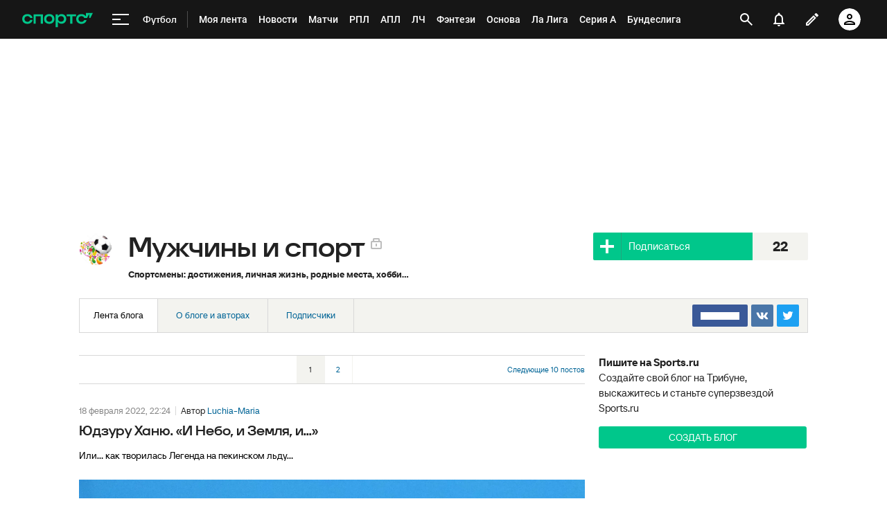

--- FILE ---
content_type: text/html; charset=utf-8
request_url: https://www.google.com/recaptcha/api2/anchor?ar=1&k=6LfctWkUAAAAAA0IBo4Q7wlWetU0jcVC7v5BXbFT&co=aHR0cHM6Ly93d3cuc3BvcnRzLnJ1OjQ0Mw..&hl=en&v=PoyoqOPhxBO7pBk68S4YbpHZ&size=invisible&badge=inline&anchor-ms=20000&execute-ms=30000&cb=wh0d4ju5tlmw
body_size: 49500
content:
<!DOCTYPE HTML><html dir="ltr" lang="en"><head><meta http-equiv="Content-Type" content="text/html; charset=UTF-8">
<meta http-equiv="X-UA-Compatible" content="IE=edge">
<title>reCAPTCHA</title>
<style type="text/css">
/* cyrillic-ext */
@font-face {
  font-family: 'Roboto';
  font-style: normal;
  font-weight: 400;
  font-stretch: 100%;
  src: url(//fonts.gstatic.com/s/roboto/v48/KFO7CnqEu92Fr1ME7kSn66aGLdTylUAMa3GUBHMdazTgWw.woff2) format('woff2');
  unicode-range: U+0460-052F, U+1C80-1C8A, U+20B4, U+2DE0-2DFF, U+A640-A69F, U+FE2E-FE2F;
}
/* cyrillic */
@font-face {
  font-family: 'Roboto';
  font-style: normal;
  font-weight: 400;
  font-stretch: 100%;
  src: url(//fonts.gstatic.com/s/roboto/v48/KFO7CnqEu92Fr1ME7kSn66aGLdTylUAMa3iUBHMdazTgWw.woff2) format('woff2');
  unicode-range: U+0301, U+0400-045F, U+0490-0491, U+04B0-04B1, U+2116;
}
/* greek-ext */
@font-face {
  font-family: 'Roboto';
  font-style: normal;
  font-weight: 400;
  font-stretch: 100%;
  src: url(//fonts.gstatic.com/s/roboto/v48/KFO7CnqEu92Fr1ME7kSn66aGLdTylUAMa3CUBHMdazTgWw.woff2) format('woff2');
  unicode-range: U+1F00-1FFF;
}
/* greek */
@font-face {
  font-family: 'Roboto';
  font-style: normal;
  font-weight: 400;
  font-stretch: 100%;
  src: url(//fonts.gstatic.com/s/roboto/v48/KFO7CnqEu92Fr1ME7kSn66aGLdTylUAMa3-UBHMdazTgWw.woff2) format('woff2');
  unicode-range: U+0370-0377, U+037A-037F, U+0384-038A, U+038C, U+038E-03A1, U+03A3-03FF;
}
/* math */
@font-face {
  font-family: 'Roboto';
  font-style: normal;
  font-weight: 400;
  font-stretch: 100%;
  src: url(//fonts.gstatic.com/s/roboto/v48/KFO7CnqEu92Fr1ME7kSn66aGLdTylUAMawCUBHMdazTgWw.woff2) format('woff2');
  unicode-range: U+0302-0303, U+0305, U+0307-0308, U+0310, U+0312, U+0315, U+031A, U+0326-0327, U+032C, U+032F-0330, U+0332-0333, U+0338, U+033A, U+0346, U+034D, U+0391-03A1, U+03A3-03A9, U+03B1-03C9, U+03D1, U+03D5-03D6, U+03F0-03F1, U+03F4-03F5, U+2016-2017, U+2034-2038, U+203C, U+2040, U+2043, U+2047, U+2050, U+2057, U+205F, U+2070-2071, U+2074-208E, U+2090-209C, U+20D0-20DC, U+20E1, U+20E5-20EF, U+2100-2112, U+2114-2115, U+2117-2121, U+2123-214F, U+2190, U+2192, U+2194-21AE, U+21B0-21E5, U+21F1-21F2, U+21F4-2211, U+2213-2214, U+2216-22FF, U+2308-230B, U+2310, U+2319, U+231C-2321, U+2336-237A, U+237C, U+2395, U+239B-23B7, U+23D0, U+23DC-23E1, U+2474-2475, U+25AF, U+25B3, U+25B7, U+25BD, U+25C1, U+25CA, U+25CC, U+25FB, U+266D-266F, U+27C0-27FF, U+2900-2AFF, U+2B0E-2B11, U+2B30-2B4C, U+2BFE, U+3030, U+FF5B, U+FF5D, U+1D400-1D7FF, U+1EE00-1EEFF;
}
/* symbols */
@font-face {
  font-family: 'Roboto';
  font-style: normal;
  font-weight: 400;
  font-stretch: 100%;
  src: url(//fonts.gstatic.com/s/roboto/v48/KFO7CnqEu92Fr1ME7kSn66aGLdTylUAMaxKUBHMdazTgWw.woff2) format('woff2');
  unicode-range: U+0001-000C, U+000E-001F, U+007F-009F, U+20DD-20E0, U+20E2-20E4, U+2150-218F, U+2190, U+2192, U+2194-2199, U+21AF, U+21E6-21F0, U+21F3, U+2218-2219, U+2299, U+22C4-22C6, U+2300-243F, U+2440-244A, U+2460-24FF, U+25A0-27BF, U+2800-28FF, U+2921-2922, U+2981, U+29BF, U+29EB, U+2B00-2BFF, U+4DC0-4DFF, U+FFF9-FFFB, U+10140-1018E, U+10190-1019C, U+101A0, U+101D0-101FD, U+102E0-102FB, U+10E60-10E7E, U+1D2C0-1D2D3, U+1D2E0-1D37F, U+1F000-1F0FF, U+1F100-1F1AD, U+1F1E6-1F1FF, U+1F30D-1F30F, U+1F315, U+1F31C, U+1F31E, U+1F320-1F32C, U+1F336, U+1F378, U+1F37D, U+1F382, U+1F393-1F39F, U+1F3A7-1F3A8, U+1F3AC-1F3AF, U+1F3C2, U+1F3C4-1F3C6, U+1F3CA-1F3CE, U+1F3D4-1F3E0, U+1F3ED, U+1F3F1-1F3F3, U+1F3F5-1F3F7, U+1F408, U+1F415, U+1F41F, U+1F426, U+1F43F, U+1F441-1F442, U+1F444, U+1F446-1F449, U+1F44C-1F44E, U+1F453, U+1F46A, U+1F47D, U+1F4A3, U+1F4B0, U+1F4B3, U+1F4B9, U+1F4BB, U+1F4BF, U+1F4C8-1F4CB, U+1F4D6, U+1F4DA, U+1F4DF, U+1F4E3-1F4E6, U+1F4EA-1F4ED, U+1F4F7, U+1F4F9-1F4FB, U+1F4FD-1F4FE, U+1F503, U+1F507-1F50B, U+1F50D, U+1F512-1F513, U+1F53E-1F54A, U+1F54F-1F5FA, U+1F610, U+1F650-1F67F, U+1F687, U+1F68D, U+1F691, U+1F694, U+1F698, U+1F6AD, U+1F6B2, U+1F6B9-1F6BA, U+1F6BC, U+1F6C6-1F6CF, U+1F6D3-1F6D7, U+1F6E0-1F6EA, U+1F6F0-1F6F3, U+1F6F7-1F6FC, U+1F700-1F7FF, U+1F800-1F80B, U+1F810-1F847, U+1F850-1F859, U+1F860-1F887, U+1F890-1F8AD, U+1F8B0-1F8BB, U+1F8C0-1F8C1, U+1F900-1F90B, U+1F93B, U+1F946, U+1F984, U+1F996, U+1F9E9, U+1FA00-1FA6F, U+1FA70-1FA7C, U+1FA80-1FA89, U+1FA8F-1FAC6, U+1FACE-1FADC, U+1FADF-1FAE9, U+1FAF0-1FAF8, U+1FB00-1FBFF;
}
/* vietnamese */
@font-face {
  font-family: 'Roboto';
  font-style: normal;
  font-weight: 400;
  font-stretch: 100%;
  src: url(//fonts.gstatic.com/s/roboto/v48/KFO7CnqEu92Fr1ME7kSn66aGLdTylUAMa3OUBHMdazTgWw.woff2) format('woff2');
  unicode-range: U+0102-0103, U+0110-0111, U+0128-0129, U+0168-0169, U+01A0-01A1, U+01AF-01B0, U+0300-0301, U+0303-0304, U+0308-0309, U+0323, U+0329, U+1EA0-1EF9, U+20AB;
}
/* latin-ext */
@font-face {
  font-family: 'Roboto';
  font-style: normal;
  font-weight: 400;
  font-stretch: 100%;
  src: url(//fonts.gstatic.com/s/roboto/v48/KFO7CnqEu92Fr1ME7kSn66aGLdTylUAMa3KUBHMdazTgWw.woff2) format('woff2');
  unicode-range: U+0100-02BA, U+02BD-02C5, U+02C7-02CC, U+02CE-02D7, U+02DD-02FF, U+0304, U+0308, U+0329, U+1D00-1DBF, U+1E00-1E9F, U+1EF2-1EFF, U+2020, U+20A0-20AB, U+20AD-20C0, U+2113, U+2C60-2C7F, U+A720-A7FF;
}
/* latin */
@font-face {
  font-family: 'Roboto';
  font-style: normal;
  font-weight: 400;
  font-stretch: 100%;
  src: url(//fonts.gstatic.com/s/roboto/v48/KFO7CnqEu92Fr1ME7kSn66aGLdTylUAMa3yUBHMdazQ.woff2) format('woff2');
  unicode-range: U+0000-00FF, U+0131, U+0152-0153, U+02BB-02BC, U+02C6, U+02DA, U+02DC, U+0304, U+0308, U+0329, U+2000-206F, U+20AC, U+2122, U+2191, U+2193, U+2212, U+2215, U+FEFF, U+FFFD;
}
/* cyrillic-ext */
@font-face {
  font-family: 'Roboto';
  font-style: normal;
  font-weight: 500;
  font-stretch: 100%;
  src: url(//fonts.gstatic.com/s/roboto/v48/KFO7CnqEu92Fr1ME7kSn66aGLdTylUAMa3GUBHMdazTgWw.woff2) format('woff2');
  unicode-range: U+0460-052F, U+1C80-1C8A, U+20B4, U+2DE0-2DFF, U+A640-A69F, U+FE2E-FE2F;
}
/* cyrillic */
@font-face {
  font-family: 'Roboto';
  font-style: normal;
  font-weight: 500;
  font-stretch: 100%;
  src: url(//fonts.gstatic.com/s/roboto/v48/KFO7CnqEu92Fr1ME7kSn66aGLdTylUAMa3iUBHMdazTgWw.woff2) format('woff2');
  unicode-range: U+0301, U+0400-045F, U+0490-0491, U+04B0-04B1, U+2116;
}
/* greek-ext */
@font-face {
  font-family: 'Roboto';
  font-style: normal;
  font-weight: 500;
  font-stretch: 100%;
  src: url(//fonts.gstatic.com/s/roboto/v48/KFO7CnqEu92Fr1ME7kSn66aGLdTylUAMa3CUBHMdazTgWw.woff2) format('woff2');
  unicode-range: U+1F00-1FFF;
}
/* greek */
@font-face {
  font-family: 'Roboto';
  font-style: normal;
  font-weight: 500;
  font-stretch: 100%;
  src: url(//fonts.gstatic.com/s/roboto/v48/KFO7CnqEu92Fr1ME7kSn66aGLdTylUAMa3-UBHMdazTgWw.woff2) format('woff2');
  unicode-range: U+0370-0377, U+037A-037F, U+0384-038A, U+038C, U+038E-03A1, U+03A3-03FF;
}
/* math */
@font-face {
  font-family: 'Roboto';
  font-style: normal;
  font-weight: 500;
  font-stretch: 100%;
  src: url(//fonts.gstatic.com/s/roboto/v48/KFO7CnqEu92Fr1ME7kSn66aGLdTylUAMawCUBHMdazTgWw.woff2) format('woff2');
  unicode-range: U+0302-0303, U+0305, U+0307-0308, U+0310, U+0312, U+0315, U+031A, U+0326-0327, U+032C, U+032F-0330, U+0332-0333, U+0338, U+033A, U+0346, U+034D, U+0391-03A1, U+03A3-03A9, U+03B1-03C9, U+03D1, U+03D5-03D6, U+03F0-03F1, U+03F4-03F5, U+2016-2017, U+2034-2038, U+203C, U+2040, U+2043, U+2047, U+2050, U+2057, U+205F, U+2070-2071, U+2074-208E, U+2090-209C, U+20D0-20DC, U+20E1, U+20E5-20EF, U+2100-2112, U+2114-2115, U+2117-2121, U+2123-214F, U+2190, U+2192, U+2194-21AE, U+21B0-21E5, U+21F1-21F2, U+21F4-2211, U+2213-2214, U+2216-22FF, U+2308-230B, U+2310, U+2319, U+231C-2321, U+2336-237A, U+237C, U+2395, U+239B-23B7, U+23D0, U+23DC-23E1, U+2474-2475, U+25AF, U+25B3, U+25B7, U+25BD, U+25C1, U+25CA, U+25CC, U+25FB, U+266D-266F, U+27C0-27FF, U+2900-2AFF, U+2B0E-2B11, U+2B30-2B4C, U+2BFE, U+3030, U+FF5B, U+FF5D, U+1D400-1D7FF, U+1EE00-1EEFF;
}
/* symbols */
@font-face {
  font-family: 'Roboto';
  font-style: normal;
  font-weight: 500;
  font-stretch: 100%;
  src: url(//fonts.gstatic.com/s/roboto/v48/KFO7CnqEu92Fr1ME7kSn66aGLdTylUAMaxKUBHMdazTgWw.woff2) format('woff2');
  unicode-range: U+0001-000C, U+000E-001F, U+007F-009F, U+20DD-20E0, U+20E2-20E4, U+2150-218F, U+2190, U+2192, U+2194-2199, U+21AF, U+21E6-21F0, U+21F3, U+2218-2219, U+2299, U+22C4-22C6, U+2300-243F, U+2440-244A, U+2460-24FF, U+25A0-27BF, U+2800-28FF, U+2921-2922, U+2981, U+29BF, U+29EB, U+2B00-2BFF, U+4DC0-4DFF, U+FFF9-FFFB, U+10140-1018E, U+10190-1019C, U+101A0, U+101D0-101FD, U+102E0-102FB, U+10E60-10E7E, U+1D2C0-1D2D3, U+1D2E0-1D37F, U+1F000-1F0FF, U+1F100-1F1AD, U+1F1E6-1F1FF, U+1F30D-1F30F, U+1F315, U+1F31C, U+1F31E, U+1F320-1F32C, U+1F336, U+1F378, U+1F37D, U+1F382, U+1F393-1F39F, U+1F3A7-1F3A8, U+1F3AC-1F3AF, U+1F3C2, U+1F3C4-1F3C6, U+1F3CA-1F3CE, U+1F3D4-1F3E0, U+1F3ED, U+1F3F1-1F3F3, U+1F3F5-1F3F7, U+1F408, U+1F415, U+1F41F, U+1F426, U+1F43F, U+1F441-1F442, U+1F444, U+1F446-1F449, U+1F44C-1F44E, U+1F453, U+1F46A, U+1F47D, U+1F4A3, U+1F4B0, U+1F4B3, U+1F4B9, U+1F4BB, U+1F4BF, U+1F4C8-1F4CB, U+1F4D6, U+1F4DA, U+1F4DF, U+1F4E3-1F4E6, U+1F4EA-1F4ED, U+1F4F7, U+1F4F9-1F4FB, U+1F4FD-1F4FE, U+1F503, U+1F507-1F50B, U+1F50D, U+1F512-1F513, U+1F53E-1F54A, U+1F54F-1F5FA, U+1F610, U+1F650-1F67F, U+1F687, U+1F68D, U+1F691, U+1F694, U+1F698, U+1F6AD, U+1F6B2, U+1F6B9-1F6BA, U+1F6BC, U+1F6C6-1F6CF, U+1F6D3-1F6D7, U+1F6E0-1F6EA, U+1F6F0-1F6F3, U+1F6F7-1F6FC, U+1F700-1F7FF, U+1F800-1F80B, U+1F810-1F847, U+1F850-1F859, U+1F860-1F887, U+1F890-1F8AD, U+1F8B0-1F8BB, U+1F8C0-1F8C1, U+1F900-1F90B, U+1F93B, U+1F946, U+1F984, U+1F996, U+1F9E9, U+1FA00-1FA6F, U+1FA70-1FA7C, U+1FA80-1FA89, U+1FA8F-1FAC6, U+1FACE-1FADC, U+1FADF-1FAE9, U+1FAF0-1FAF8, U+1FB00-1FBFF;
}
/* vietnamese */
@font-face {
  font-family: 'Roboto';
  font-style: normal;
  font-weight: 500;
  font-stretch: 100%;
  src: url(//fonts.gstatic.com/s/roboto/v48/KFO7CnqEu92Fr1ME7kSn66aGLdTylUAMa3OUBHMdazTgWw.woff2) format('woff2');
  unicode-range: U+0102-0103, U+0110-0111, U+0128-0129, U+0168-0169, U+01A0-01A1, U+01AF-01B0, U+0300-0301, U+0303-0304, U+0308-0309, U+0323, U+0329, U+1EA0-1EF9, U+20AB;
}
/* latin-ext */
@font-face {
  font-family: 'Roboto';
  font-style: normal;
  font-weight: 500;
  font-stretch: 100%;
  src: url(//fonts.gstatic.com/s/roboto/v48/KFO7CnqEu92Fr1ME7kSn66aGLdTylUAMa3KUBHMdazTgWw.woff2) format('woff2');
  unicode-range: U+0100-02BA, U+02BD-02C5, U+02C7-02CC, U+02CE-02D7, U+02DD-02FF, U+0304, U+0308, U+0329, U+1D00-1DBF, U+1E00-1E9F, U+1EF2-1EFF, U+2020, U+20A0-20AB, U+20AD-20C0, U+2113, U+2C60-2C7F, U+A720-A7FF;
}
/* latin */
@font-face {
  font-family: 'Roboto';
  font-style: normal;
  font-weight: 500;
  font-stretch: 100%;
  src: url(//fonts.gstatic.com/s/roboto/v48/KFO7CnqEu92Fr1ME7kSn66aGLdTylUAMa3yUBHMdazQ.woff2) format('woff2');
  unicode-range: U+0000-00FF, U+0131, U+0152-0153, U+02BB-02BC, U+02C6, U+02DA, U+02DC, U+0304, U+0308, U+0329, U+2000-206F, U+20AC, U+2122, U+2191, U+2193, U+2212, U+2215, U+FEFF, U+FFFD;
}
/* cyrillic-ext */
@font-face {
  font-family: 'Roboto';
  font-style: normal;
  font-weight: 900;
  font-stretch: 100%;
  src: url(//fonts.gstatic.com/s/roboto/v48/KFO7CnqEu92Fr1ME7kSn66aGLdTylUAMa3GUBHMdazTgWw.woff2) format('woff2');
  unicode-range: U+0460-052F, U+1C80-1C8A, U+20B4, U+2DE0-2DFF, U+A640-A69F, U+FE2E-FE2F;
}
/* cyrillic */
@font-face {
  font-family: 'Roboto';
  font-style: normal;
  font-weight: 900;
  font-stretch: 100%;
  src: url(//fonts.gstatic.com/s/roboto/v48/KFO7CnqEu92Fr1ME7kSn66aGLdTylUAMa3iUBHMdazTgWw.woff2) format('woff2');
  unicode-range: U+0301, U+0400-045F, U+0490-0491, U+04B0-04B1, U+2116;
}
/* greek-ext */
@font-face {
  font-family: 'Roboto';
  font-style: normal;
  font-weight: 900;
  font-stretch: 100%;
  src: url(//fonts.gstatic.com/s/roboto/v48/KFO7CnqEu92Fr1ME7kSn66aGLdTylUAMa3CUBHMdazTgWw.woff2) format('woff2');
  unicode-range: U+1F00-1FFF;
}
/* greek */
@font-face {
  font-family: 'Roboto';
  font-style: normal;
  font-weight: 900;
  font-stretch: 100%;
  src: url(//fonts.gstatic.com/s/roboto/v48/KFO7CnqEu92Fr1ME7kSn66aGLdTylUAMa3-UBHMdazTgWw.woff2) format('woff2');
  unicode-range: U+0370-0377, U+037A-037F, U+0384-038A, U+038C, U+038E-03A1, U+03A3-03FF;
}
/* math */
@font-face {
  font-family: 'Roboto';
  font-style: normal;
  font-weight: 900;
  font-stretch: 100%;
  src: url(//fonts.gstatic.com/s/roboto/v48/KFO7CnqEu92Fr1ME7kSn66aGLdTylUAMawCUBHMdazTgWw.woff2) format('woff2');
  unicode-range: U+0302-0303, U+0305, U+0307-0308, U+0310, U+0312, U+0315, U+031A, U+0326-0327, U+032C, U+032F-0330, U+0332-0333, U+0338, U+033A, U+0346, U+034D, U+0391-03A1, U+03A3-03A9, U+03B1-03C9, U+03D1, U+03D5-03D6, U+03F0-03F1, U+03F4-03F5, U+2016-2017, U+2034-2038, U+203C, U+2040, U+2043, U+2047, U+2050, U+2057, U+205F, U+2070-2071, U+2074-208E, U+2090-209C, U+20D0-20DC, U+20E1, U+20E5-20EF, U+2100-2112, U+2114-2115, U+2117-2121, U+2123-214F, U+2190, U+2192, U+2194-21AE, U+21B0-21E5, U+21F1-21F2, U+21F4-2211, U+2213-2214, U+2216-22FF, U+2308-230B, U+2310, U+2319, U+231C-2321, U+2336-237A, U+237C, U+2395, U+239B-23B7, U+23D0, U+23DC-23E1, U+2474-2475, U+25AF, U+25B3, U+25B7, U+25BD, U+25C1, U+25CA, U+25CC, U+25FB, U+266D-266F, U+27C0-27FF, U+2900-2AFF, U+2B0E-2B11, U+2B30-2B4C, U+2BFE, U+3030, U+FF5B, U+FF5D, U+1D400-1D7FF, U+1EE00-1EEFF;
}
/* symbols */
@font-face {
  font-family: 'Roboto';
  font-style: normal;
  font-weight: 900;
  font-stretch: 100%;
  src: url(//fonts.gstatic.com/s/roboto/v48/KFO7CnqEu92Fr1ME7kSn66aGLdTylUAMaxKUBHMdazTgWw.woff2) format('woff2');
  unicode-range: U+0001-000C, U+000E-001F, U+007F-009F, U+20DD-20E0, U+20E2-20E4, U+2150-218F, U+2190, U+2192, U+2194-2199, U+21AF, U+21E6-21F0, U+21F3, U+2218-2219, U+2299, U+22C4-22C6, U+2300-243F, U+2440-244A, U+2460-24FF, U+25A0-27BF, U+2800-28FF, U+2921-2922, U+2981, U+29BF, U+29EB, U+2B00-2BFF, U+4DC0-4DFF, U+FFF9-FFFB, U+10140-1018E, U+10190-1019C, U+101A0, U+101D0-101FD, U+102E0-102FB, U+10E60-10E7E, U+1D2C0-1D2D3, U+1D2E0-1D37F, U+1F000-1F0FF, U+1F100-1F1AD, U+1F1E6-1F1FF, U+1F30D-1F30F, U+1F315, U+1F31C, U+1F31E, U+1F320-1F32C, U+1F336, U+1F378, U+1F37D, U+1F382, U+1F393-1F39F, U+1F3A7-1F3A8, U+1F3AC-1F3AF, U+1F3C2, U+1F3C4-1F3C6, U+1F3CA-1F3CE, U+1F3D4-1F3E0, U+1F3ED, U+1F3F1-1F3F3, U+1F3F5-1F3F7, U+1F408, U+1F415, U+1F41F, U+1F426, U+1F43F, U+1F441-1F442, U+1F444, U+1F446-1F449, U+1F44C-1F44E, U+1F453, U+1F46A, U+1F47D, U+1F4A3, U+1F4B0, U+1F4B3, U+1F4B9, U+1F4BB, U+1F4BF, U+1F4C8-1F4CB, U+1F4D6, U+1F4DA, U+1F4DF, U+1F4E3-1F4E6, U+1F4EA-1F4ED, U+1F4F7, U+1F4F9-1F4FB, U+1F4FD-1F4FE, U+1F503, U+1F507-1F50B, U+1F50D, U+1F512-1F513, U+1F53E-1F54A, U+1F54F-1F5FA, U+1F610, U+1F650-1F67F, U+1F687, U+1F68D, U+1F691, U+1F694, U+1F698, U+1F6AD, U+1F6B2, U+1F6B9-1F6BA, U+1F6BC, U+1F6C6-1F6CF, U+1F6D3-1F6D7, U+1F6E0-1F6EA, U+1F6F0-1F6F3, U+1F6F7-1F6FC, U+1F700-1F7FF, U+1F800-1F80B, U+1F810-1F847, U+1F850-1F859, U+1F860-1F887, U+1F890-1F8AD, U+1F8B0-1F8BB, U+1F8C0-1F8C1, U+1F900-1F90B, U+1F93B, U+1F946, U+1F984, U+1F996, U+1F9E9, U+1FA00-1FA6F, U+1FA70-1FA7C, U+1FA80-1FA89, U+1FA8F-1FAC6, U+1FACE-1FADC, U+1FADF-1FAE9, U+1FAF0-1FAF8, U+1FB00-1FBFF;
}
/* vietnamese */
@font-face {
  font-family: 'Roboto';
  font-style: normal;
  font-weight: 900;
  font-stretch: 100%;
  src: url(//fonts.gstatic.com/s/roboto/v48/KFO7CnqEu92Fr1ME7kSn66aGLdTylUAMa3OUBHMdazTgWw.woff2) format('woff2');
  unicode-range: U+0102-0103, U+0110-0111, U+0128-0129, U+0168-0169, U+01A0-01A1, U+01AF-01B0, U+0300-0301, U+0303-0304, U+0308-0309, U+0323, U+0329, U+1EA0-1EF9, U+20AB;
}
/* latin-ext */
@font-face {
  font-family: 'Roboto';
  font-style: normal;
  font-weight: 900;
  font-stretch: 100%;
  src: url(//fonts.gstatic.com/s/roboto/v48/KFO7CnqEu92Fr1ME7kSn66aGLdTylUAMa3KUBHMdazTgWw.woff2) format('woff2');
  unicode-range: U+0100-02BA, U+02BD-02C5, U+02C7-02CC, U+02CE-02D7, U+02DD-02FF, U+0304, U+0308, U+0329, U+1D00-1DBF, U+1E00-1E9F, U+1EF2-1EFF, U+2020, U+20A0-20AB, U+20AD-20C0, U+2113, U+2C60-2C7F, U+A720-A7FF;
}
/* latin */
@font-face {
  font-family: 'Roboto';
  font-style: normal;
  font-weight: 900;
  font-stretch: 100%;
  src: url(//fonts.gstatic.com/s/roboto/v48/KFO7CnqEu92Fr1ME7kSn66aGLdTylUAMa3yUBHMdazQ.woff2) format('woff2');
  unicode-range: U+0000-00FF, U+0131, U+0152-0153, U+02BB-02BC, U+02C6, U+02DA, U+02DC, U+0304, U+0308, U+0329, U+2000-206F, U+20AC, U+2122, U+2191, U+2193, U+2212, U+2215, U+FEFF, U+FFFD;
}

</style>
<link rel="stylesheet" type="text/css" href="https://www.gstatic.com/recaptcha/releases/PoyoqOPhxBO7pBk68S4YbpHZ/styles__ltr.css">
<script nonce="iaaVPSqi7wMl4yPRWosU-Q" type="text/javascript">window['__recaptcha_api'] = 'https://www.google.com/recaptcha/api2/';</script>
<script type="text/javascript" src="https://www.gstatic.com/recaptcha/releases/PoyoqOPhxBO7pBk68S4YbpHZ/recaptcha__en.js" nonce="iaaVPSqi7wMl4yPRWosU-Q">
      
    </script></head>
<body><div id="rc-anchor-alert" class="rc-anchor-alert"></div>
<input type="hidden" id="recaptcha-token" value="[base64]">
<script type="text/javascript" nonce="iaaVPSqi7wMl4yPRWosU-Q">
      recaptcha.anchor.Main.init("[\x22ainput\x22,[\x22bgdata\x22,\x22\x22,\[base64]/[base64]/[base64]/[base64]/[base64]/[base64]/KGcoTywyNTMsTy5PKSxVRyhPLEMpKTpnKE8sMjUzLEMpLE8pKSxsKSksTykpfSxieT1mdW5jdGlvbihDLE8sdSxsKXtmb3IobD0odT1SKEMpLDApO08+MDtPLS0pbD1sPDw4fFooQyk7ZyhDLHUsbCl9LFVHPWZ1bmN0aW9uKEMsTyl7Qy5pLmxlbmd0aD4xMDQ/[base64]/[base64]/[base64]/[base64]/[base64]/[base64]/[base64]\\u003d\x22,\[base64]\x22,\x22w5R7w5fDqcKPwpMBXh/Ch8KBwow4wrJSwq/Cj8KYw5rDilxzazBUw7JFG1Y/RCPDqsKawqt4blNWc3Abwr3CnGzDg3zDlgrCpj/[base64]/KQ/Dsnp/IcOVwptIwo/Dsx97wpNVWsOPUMKlwobCn8KBwrDCtGU8wqJowo/CkMO6wqPDmX7Dk8OFBsK1wqzCgyxSK2sGDgfCtsK7wpllw7lKwrE1CsKTPMKmwrbDjBXCmz4lw6xbNXHDucKEwqdoaEpLCcKVwpsrU8OHQHRZw6ASwr1FGy3CosOlw5/CucOCNxxUw47DtcKewpzDqQzDjGTDkWHCocODw4Naw7w0w5LDlQjCjg4Dwq8nUy7DiMK7Hg7DoMKlEA3Cr8OEa8KOSRzDu8Kuw6HCjXA5M8O0w67Cmx85w5JxwrjDgAQ7w5o8eBlofcOBwoNDw5AAw50rA2h7w78+wr1CVGgBB8O0w6TDq1pew4l6bQgcYF/DvMKjw6ZEe8OTJMO1McORHcK8wrHChwc9w4nCkcKeJMKDw6FrCsOjXxZoEEN1wrR0wrJlKsO7J1DDpRwFCsOfwq/DmcKuw6I/DzXDo8OvQ3FNN8KowoPCisK3w4rDscOGwpXDscO6w6vChV5nb8KpwpkPQTwFw5jDnh7DrcOTw4fDosOrR8OwwrzCvMKewrvCjQ5owoM3f8OzwpNmwqJjw7LDrMOxMFvCkVrCuxBIwpQFK8ORwpvDhsKUY8Orw5zCusKAw75EOjXDgMK2wr/CqMOdQUvDuFNKwojDviMFw7/Cln/ChXNHcFdtQMOeNWN6VHXDmX7Cv8ODwq7ClcOWO0/Ci0HCsxMiXxLCjMOMw7l4w5FBwr5Jwq5qYDvCsGbDnsOiXMKKDMKbUBMYwrHCoXEkw63CikzCi8Ord8OKWxrCgMO7wrjDuMKdw5RWw6TCpMOgwrnCmlZnwppYOW7DvcOHw7nCkMKYaT8FDxcqwoERSMK1wqFpDcOxw6nDisOSwrLDusKdw61Twq/DtsObw5xDwp5ywqvCvSgiWcKdU007woTCvsOjwr51w693w5/Cuh0gTcKHJsKCDX4LJUpeGF4EWyXCgTvDojXDscKRwqcCwrfDrsOTZnY1eS13woZzH8Olwp3CscO9wo54S8K8w4AYKcOhwq44WMOFYXTCmsKjWD/Ct8OPJEwJGcOuw6RGXytQC13Cv8OkcH4WCTDCsh4Ow7nCgCNuwofDmjHDgCB7w6vCqcKkWkbCk8K0NsKyw5hEUcOWwqdUw6NpwqbCrcOEwqQmVjrDn8OYUXNDwqHCkCJCAMOgPS/DukkYTG7Di8KiaFLCjMO3w7ZnwpnClsK0NMOPUwvDpcOkOlpIPnIxfMO0ZiMYw65VLcOtw5PCunxJKUnCnSPClgQJTMKXw7ZkTXwhWQHCp8Kcw5orB8KyUsO7fUdiw7J0w6vCsTzCgsK7w53Dv8K/w6fDhXI9wo3CuQkWwqzDtsKsZ8KKw5fCu8OCcErDtMOdTcKyIsKAw5J/B8OraF3DjcOcKjjDi8Khw7fChcOoFcKMwovClFLDgcKYCsKvw79wMAHDncKTE8Knw7ImwpR7w7NqFMK9STIrwoxawrYjKsKawp3CkmheJMOpfShJw4fDnsOFwoE8w604w6E1wr3Cs8O8fMOiNsKkw7FpwqbCkyTCmsOfDUVCTcOgDMKlXEtIez/ChsOicsK+w6czE8KEwqZswrFJwrljQ8KAwrvCtsOZw7EMGsKkXMOvYzrDmsK5woHDssKrwqfCrlB4BMKhwpLDp2srw67DpMOTEcOOwr/ChcODam9Uw4rCqQwBw6LCrMK1YycaecKgbTbDt8KDwp/DmiEHAcKECiXDosKHbloVTMOheW90w63CpHwUw5lqCWjDlcK0wq7DmMOCw7/DisOCc8OVw7/CpcKTVcOyw6DDrMKCw6TDtFgQGsOIwqXDl8Oww6osOTsBQ8Oxw43DuAtZw5JTw4bDsHNdwqvDtXLCuMKOw53DqcOtwrfCu8KhUcOhDcKnesOCw5BuwrtFw4RPw5nClsO3w4goVsKITUXCrAzCqjfDjMKMwrHCqX/ClsK/VR5UQgvClh3DrsOOKcKWT1nCu8KWOF4AdMOrWFzCgcKcNsO2w4tPTXM1w4PDg8KXwp/DhwMdwqTDpsK5JMKXHcOIZinDtjxhdDTDoEDCij3DtgY4wpBxEcOjw5F+D8OmUMKaL8OWwoFiPR3Dt8K+w45+B8OzwqlqwqjClitYw6LDpRpmcVFIJzrCo8KBwrNjwpvDoMO7w6xfw6zDiHIBw7IidcK5QMOeZcKmwpDCusK7JjHCo3w9wpAbwqUQwrU+w4lxJMOpw6/CpAIzDsOnD0rDo8KuAVnDj2lNVXfCoQPDtUjDlMKewqpfwoZ9GDLDnhA9wo/ChsKSw4FqfcK6ehbDiTzDgMKiw6wfaMKSw7FzWMO3wq/CvMKqw4DDrcKywoQMw7spXcOXwpAxwr3CkhJDG8OJw4LCvgxYwovCq8O1GDVEw4A+wpzDrsK1wpkzDsK2wpI+wovDtMO2LMKwBcOXw744HT7Ch8Olw4h8HR/CnHPDsHdNw4/Dt0tvwr/CncOUaMObDgJCwo/DucKyCXHDjcKYIl3DtUPDhQjDiA51R8OrQMK3fMO3w7Fmw7kPwrTDocKVwo/[base64]/dx4RwpIFw6jCoMKPd8KOwrHDgMKAw5wRw57Dn8O6wrQfKMKlwrEmw43CiVxTEgAQw6zDmnkrw5bCoMK+CMOjw49EFsO2cMOhwrQtwq/[base64]/cMOXw5MnfgZowqx2TsK2wqNPw6Vjw5DCtEVmXcOEwqgow7c7w6zCgcOcworDgsOUbsKoUh1iw4BiZcOYwrnCrgTCq8KkwrnCoMK1ICfDiALChsK5RsOjD1EFI1oQwovDjsOMw70Hwqxrw7ZSw5haI0d/REkZwr/Ci0tdYsONwoTCucO8WRTDtsKKfUgzw6ZpfcOTwrjDqcOOw71/[base64]/esOqN8OEw5Agw6BJZ8OWBSAFw5E8PjvDh8K2w7dZHMOwwrXDvE5eH8OswrDDsMO2w7XDhElDWcKQE8KAw7E/[base64]/VXVIw67Dq3DCrMOFYcKIYcOfw5rDgMOedMK4w7jDicOxwpAQcEEyw57CtsKTw7QXPMOmTsOkwo5nUMOowrdYw5nDpMOLecOUwq/[base64]/DiVrDox4NwpnChjrCgcOqMWA+PknCvD3DhcOewoPCrcOiZVPDtlLDiMONFsO7w6nCqkN/w582ZcKtawsoesK6w5clw7PDnGBaTcKqARdNwp/DsMKlw5vDusKqwoDDvsKfw7MyTcK3woxow6HCq8KKGloyw53DhcOCwqrCpMKyTcKww6sRC1tBw4Ytwoh7DE4nw44KD8OQwqUhLDPCuh1waX/CgcKLw67DusOqwoZvbUXClCfCnRHDv8OxCwHCkF3CucKJw7NiwpjDi8KWcsODwrR7MyZ8wpXDt8KidDBLCsO2UsOXLW/CrcO6wpw5MMKnFG1Qw7zClsKvScOFw5PDhEXCi2J1YQgmI0vCj8KQwprCqkoQe8OEDMOew7HDt8KPLMO4w60eLsOVwq40woJJwpTCvMKMIsKEwr/Cm8KfB8Kcw5HDqcKyw7/[base64]/wrPCtsO6w7/CqMKQwp7ChMKMd0bDtcOEwq/DlcOAPkEDwod8ciZsI8O5HsOra8KLwrl6w5VrHRAkw6fDpXpQwpYXwrPDrRs5wp3CtMOTwovCnhp8diJccg3ClMOMKTIjwp9accOSw4RLeMO2KMKWw4TCvjvCvcOtw7rCsQ5Rwr/DoSPCkMKAPcKgw6rCpg5Bw686H8Oaw6V2G2PCi2BrQcOOwp3DmsOSw7LCkF9RwqoLNQnDlivCsGbDssOQeyMdw5bDicOcw4/DncKHwpvCo8OALTbDu8Kpw7HDumILwpHCh13Dl8OxZ8K7wo3ClcKMUzTDql3Ci8KXIsKaw7/CrkhCw5zChMKlw4EqEMOUPWfCqsOnZHtRwp3CpEdaGsKXwr0ESMKMw5RuwoQZw7AUw6w5WMKhwrnCqsKwwrfDnsKWJULDtH7CjU/CnDVQwqDCo3U3Q8KXw79abMO5LnofXzZMCcKhwqrCm8K/wqfDqcK2csKCSj0+McKkPHYTwqXDtsORw4LCssOyw7EGw5JKKcODw6HDiwfDhkUjw79XwpluwqTCplw2AVNwwodbw6DDtsKrZVcGZcO4w4YJEW1Ywo10w5UIOVg4wobDuw/Dp1cjE8KJdB/[base64]/[base64]/Dg2LCmsOew4MITcKcagcef8Krw4vCsz/DoMKQIMORw6jCt8Kjw5kgGBvCrV7Dhww0w4x8woDDrsKOw63CvcKww7zDgh5NH8KsZXF3XVTDglIewrfDgw3CsELCjcORwqpMw7tbK8ODSsKZccKIwq46WirDvMO3w6lJV8KjQkXCkMOrw7jDssOHRhbCmBEoVcKOw6/Ct0LChVnCpCTChMKoaMK9w41Be8KDWFJHbMOJwqTCqsK1wrpoCF3DsMK2wqjCu2fDsh/CincCPsOYacOjwovDqcKXwobCqybDmMK6GMO5AnbCpsKBwoNxHD/CmkfCtcK2Sjgrw5lxw7gKw5YKw5/DpsKpbsOWwrDDt8K3Zk88woc/[base64]/CoW9owqbDp8KkEwPDgkzDs8O7KXbDo37CnMOoFsO/dsKww7XDhMK/[base64]/Dp8Olw43Dum1ZPXgJw6LDthnDqVshHVVqaMKiwq0DWsOkw6LDmi8uEMO+wrXCsMOmb8KMIsOrwrdsUcOAO0kMcMOkw5/[base64]/DpDvCg8KBb3JhwrrCtT/DgXzCpCRoAMKhasOVJUjDnsKWwozCvMO+XTrCkW1pAsOLFcOSwrx/w7bDgsKCPMKlw5nCmC3CphjCqW4Ic8KWVTEIw6zCmABTUMO4wrnDlkHDsyEJwrJ1wq1gKE/[base64]/Cr8KCw41Rw6AAMcO/wrR/[base64]/LQXCssOVFcKEwpjDiC/Cjn8VJcO7w7Rgw4BbNSsiw5HDhsKSUcOnU8KxwqBtwpzDj1rDpsKODg3DvwzCisO/wqVuJSPDmk1Yw7sEw6UrLU3DrcOvw6lqL3PCrsKXTzfDhUkXwqPDny/CqVfCuE8nwqTCphrDoxl1BE1Cw6fCuAbCsMKocQ1IaMOmCEDCq8ODw6/DtSrCrcKlRE1Jwr1bwrxjUzXCvTDDk8ONw7cEw4jCiBzCmgQkwp/DlSEbDGU/wpg2wovDl8Oqw7cEw7JuQsOqW1EZAwxyTlHCiMKww54Rwqliw5bDk8OqNcKbQMKRA1bCtm7Dq8K7fygXKEhvw5JvAj/DtMKLXsKywqzDh23CkMKFwoDDiMKOwpPDlRnCicKwcEnDhsKAwobDpcK+w7XDvMOEOBTCmW/DisOKw6jCtMOWXcOPw7vDtko3JRwFeMKyQFRhG8OURMOxBk0owqzCj8KlMcKHG39jwrnDpBEew59GBMK0wqTConMww7g/NMKtw7fChcOKw4rCqsK7EcKeFzYTDw/[base64]/CuA5cSWRzwqrChldqwpclOnrDucOEw4DDsRjDnS/[base64]/Dk08UfMKhwrfDuMK0YsK+wrlrw5wPUiXDtcKZO0Y/LCDCoQfDiMKRw6LDmsK/w5rCl8KzT8KbwpDCpSrDjy3CmGo2w7rCssK7GcOiUsONBXBewo07woJ5cD/Dg0pvw5rCiDjCkXF4woPCnznDh1pQw6DDiCYlw6opwq3CvyrCn2cBw4LCpDlIFG0uTwPDh2IAUMK9D3nCu8ObGMOiwrZTTsKDwpbCgMKDw6LCsCbDnW9/eGEkDVN8w63CujgcCB/Cum4GwqHCnMOlw7BcEsOiwrXDv3c1RMKQWivDllnCkEQVwrfClMKkPzodw5zDrx3CmsOUIcK3w6oIwp03wokDTcORGMKgw5jDnMKWEmpdw5DDg8KFw5YSc8O4w4vDiB7DgsO2wr4Jw6rDhMKXwq7Cp8KIw53Dm8Oxw6tRw4/DrcOLbXwaYcOpwr3DrcOSwoxWIRULw7hjZFDDoiXCoMOpwovCpsK1T8O4RwHDgCgrwoh4wrdFw4HCvCTCtMO0YjPDoUXDo8K7wpTDiTzDkwHChsOZwr4AGBHCsHEQwoxbw61Uw5hDDMOxLAVyw5XCh8KJw7/CmTzCiArClH/Ck2zCmSp+HcOuKFpQCcKfwrrDgw8Tw7DCgirCtcKKDsKRK1XDscKUwqbCugPDpzU/wpbCtxgMUWtlwrxyAsKsRcKcw4LCpT3CsHrCpcOKc8OhPixrZAAjw5rDpcKZw4zCo2ZDRRLDsBsoPMKZdB0oYBnDj0nDhiEVwotkwokrQ8Kgwrh0w7sZwrJkfcOiUnJsCw7CoFrCix1uaho/[base64]/DoMKhFA9tw5jDlMOEwrHCjHzCvDN0wrF1D8ODVsOKwpXCv8KHwrvCrnnCoMOhfcKQLMKRw6TDvEdDcWped8KtcsKpLcKuwp/CgsO/w5Miw6ttw7HCsSIGwpnCrFzDkD/CsFPCuHgLw7PDgMKQHcKywodxRTIJwr7DkcOdA1PCtW5qwpE+w7Z9dsKxV00yb8OrKSXDokNmwrwrwrDDocOrVcK0OsO2wotaw6rDqsKdUMKvXsKIcMKiOGomwobCv8KuACnCmhDDicKpVwcDXHA4EB7CnsOTOsOCw5VyL8KhwpBOG1TChA/ClW7CqXzCu8OCeDfDgsKZL8KNwrl5XMKmKk7DqsKCbXwcBcKvZihEwpozU8KncTHDp8O3wojChzVHc8K9eTEWwo4Uw5HCisO0LMKIB8OJwrZKwrrDnsK4w4TDunsQDsO2wrtmwobDq10Jw53DvhTCj8KowqMSwqrDnS/DkTVyw5hsRsKbw7HCiUbDv8KnwrfCqcOkw7YREMOKwqIXLsKWdcKBc8KTwo3DlS5Zw65SO3cqDW0EdyzDgcKdKh/DisOSWMO1w5rCqx7Dl8KTXislQ8OIHD8bb8OrN3HDvhECYsK/w5XDqMKtDFTCt0DDosOow53CpsOyfsOxw4DCgljDocKtw4Vpw4IhSA3CnRQ5wowmwo1mJh14wqLCqcO2H8Kfd0fDv3kMwpzCqcOrw53DoGtqw4LDu8KnAcK7XBVtajbDh1s0esOqwonDuU8/GGcjUznChhfDrjQcw7csPXPDoTPDpV9zAsOOw4fCjHHDmMOIYl5gw6U/IEx+w7zDicOKwrs/[base64]/Cu2dXN8OOw4Efw4tXw6fDmgrDrxgQHcOAw4A7w607w6MLX8O1dRTDoMKxw5cJS8O2fcKyeRjCqMKKAQwHw5k8w5TCvsKKcwTCqMOkT8ODXcKhfMOXVMOlF8OHwo/CuQ9fw5FWesOqOsKZw4BGwpdwZcO/WMKCYMOzIsKqwropPnvCmwbDt8O7wqjCt8OOPMO/wqbCtsKjw6RpdsKoLcOmw7QZwrlww795wqt/wq3DlcO2w4DDsEtXb8KKCMKuw6t3worCn8Kew5xBZyB5w4jDpERVIS/CnUE+CMObw607wq7CryxZwpnCvyXDq8OawrvDscOpw6zDo8Oowo55H8KVZXDDtcOUC8KpJsOewpo4wpPDh3Aqw7XDvy4qwpzDglFfVjbDunHDscKnwo7Do8OSw6FgAXJIw7/CuMOgfMKrw5pVwr/Cr8Osw6LDkMKAEcO/w6zCsmImw7EoThAZw4YXX8KEYT8Ow44Tw6fDrX4Bw5XDmsKMM3Z9BCPDmXbCtcOLw47DjMK1wpJYXlFQwoXCoyPCp8OUBEdgwr7CssKNw5Enb0Q6w6rDq2LCo8Kpw442G8KxH8KwwpjDgSnCrsO/wpwDwp8FCsKtw6MsFMK/w6PCncKDw5zCnGjDk8Kywq5qwpMXwodBYcKew4gwwrPChRpnAlrDtsOdw5ksexYsw5vDrDjCgcKjw78Iw57Drh3DtipOcnvDsnnDvmApEQTDsBDCi8K5wqjCmcKRw4UgWMOnf8OPw5fDiQDCuwrChjXDokLDoD3Cl8OMw7N/wqJ9w6l8QgTCisKGwr/DmMKhwqHCkFLDjcKRw5t8JA4Ww4ghw4sxYi/CtcOSw5wEw6hEMjrCr8KPO8KgdH5jwq1zGW3ChsOHwqfDo8OdWFfCnQnCvMO2K8OeOcKtw6fCqMKoLhxhwoTCoMKuLsKTKjTDpXHCgsOQw7s/AG3DmyfDssOzw4LDr0kvdsOLw5kpw48Qwr5cSSFLBDAWw5LDtAJVAsKLwqtzwqBowqrCi8Oaw5fCrFYVwrkjwqEQP2FOwr59wroawpPDjw4Nw53ClMO5w6dcLsOPG8OCwrUTwofCojjDssOww5LDrsKjw7AhPMOlwqIlWsOewo7DvMOSwptPRsOiwrRXwoHDqC/[base64]/[base64]/CijJ3Th9dw4LCusOSAMKSw44uw4/Cg3fCmsOXM1TClcO3w5PChxkrwotFwq3CgDDDrMOPwoNawqksI13DrAfCrcOEw7I2w5/DhMKfwqTClMKtMCoAwpnDiBpnBEPCgcK/TsKlFsKyw6ROfMKWecKxwocUalZ/Qlx1woDCvSLCoGYsUMO5VnzClsKOJArDs8KwaMO0wpAkEnfCrCxeTjjDqk5iwqpKwrnDqjUUw44becK5al1vGcO3w5BSwoFSX0xrKMOwwowFVsKyIcKqY8OUOyjCqMO9wrJyw67DjsO3w5fDhcOmShjDucK/B8OuDsK+EGbDoyPDscOBw6vCssOyw6V9wobDv8O7w4XCssO7GFZKEMK5wq8Uw4nCi2xhUF/Dn3UJcsOQw47DlsOYw7I5ScKuPcO0M8Krw5jCs1trdMOdwpbCr1XDpcOdYAMgwrrDtEovB8O1UUHCscKdw546wo1SwpzDhRtow73DscOvwqbDtkNEwqrDpMO7LmdEwovCnsKVQ8Kawo9PS099w5QjwrDDj1UywojCmQhQeiPCqXfCtCXDjcKlOsOqwr0IfXvCqT/DslzCnUTDkXMAwoZzwqNVw7/Chg/[base64]/Dt8KZw5TDoMOwQ8OmwqfDjcOBw4PDvy5bdMOlTyXDksO3w7Qfw6HDnMOCJsKaezXChxDChERLw6XDjcK7w4VNE006PcOlGE/CqMOgwoTCpX4tV8OXUmbDulFew63CtMOAbALDg1Zdw4DCsAfCgTdTfxLCuDF0RCMvIsOXw7DDggrCiMKgXkcXwqJ4wprCpEMTH8KcIw3Dui4rw4zCvkxEeMOIw4LCrHpOcD7CtsKcVxcofQTCp1JRwr0Lw7M6Y2t/w6A/KsO0csKvZBwdCwRSw4zDuMO2F2bDvD8LRzPCgVxaQ8K+KcOJw4pnYQE1w749w7nDnifChsKdw7NjKnfCn8OecFfDngUAw5ArGTpYVQYAw7XCmMOAwqbChsOJw7/[base64]/IcKTT2MHNMKFwqw3ZEUJWGPDk8O1w4wQw5PDhhXDgBMTRXl8wp5wwqDDtsOewrEywpTDrw/CoMOjDcOJw5/DvsOJdBTDlBrDpMOIwpIlbwMCw4krwqBzw7zCllrDvxcFDMOyVQR+woXCjyvCnsODJ8KJVcOrXsKSw6/Cj8KMw5BKDildw6bDgsOMw5HDs8KLw6oGYsKxS8O9w6tiwqTDn33DosOBw7/CogPDjE9oblXDlcKswo1Qw4zCnFbCr8OcdsKLM8KWw4TDqMOvw7wrwp/Cmh7CtsKvw4bCokXCs8OEFMOIOMOsNRbCiMOESMKrIih4w7FEw53DtEjDkcO+w4xqwrkUfUttwqXDisKvw7zClMOZwr3Dl8KJw4Y4woZGAcKJE8O4w7fCvMOkw6DDkMOXw5RQw4DDuHRja0p2R8OGw6Fsw4bCtFnDkD/Dj8OawrjDqBLCqMOnwppFw4rDhk3DuT4bw44NHsK6acKYf1bDmsKzwrcKPcKMUREQQcKrwo1Lw7/CmgfDncK9w715LA8Bw68AZ1RQw6x1dMOTCE3Du8OwcWzDj8OJN8KXEUbCoy/ChsKmw7PCncKKUBN9wpYCwqZFJHNkF8O4C8KiwqvCk8OZGUvDksKQwqoPwrtqw45LwqPDqsKYYMO3wp/[base64]/dMONQVLDnMOpSMOcWMK8w53DisOrNzZTT8Otw7XCkVXCuVk0wr4fScKmwoPCjMOiMxMHM8O5w4bDvjcwQcK2w6jCgWPDqcKgw7ohdD9jwpnDkDXCnMOKw7liwqzDi8K+w5PDoB9cWULDhMKNDsKmwoXCtsK9wosIw4rDr8KSbWjDusKtUkPCqsKbZ3LDsw/Cq8OLZy3CsDrCnsKvw4N/J8OUSMKNB8KEKDbDmcOea8OOFMK2R8KUwpXDrcKHR1FTw63CkcKAJ3vCtcOgOcKbLcO7wppPwqlEf8Kuw6PDq8OoYMOXOwvCo0DCpcOtwrdVwopmwo0ow5nCrm/[base64]/bMOLQcOETsOGwoJoJMKxDW/[base64]/Cr8OEwolFICjDv8K8WsKgw53Cvy4zw73DlcOswqI7J8OywopWUsOfNT/[base64]/[base64]/Cs8OWfsOEO1/DscK3bhdqRMKBw6t2BEXDtHJCAMKaw4PCjsKmS8Ocwp/CoF7DosOwwqIww5HDuibDo8Oyw5Bewp9WwoTCgcKVIsKWwo5fwp/DikzDgCV5w6zDsybCoDXDjsO0CMKwSsOQH0ZKwpxTwpgCwpbDsClvZhEBwphaK8KRAmUdwoXChWVfBzfCucKzZcOfwqYcw4XDmMOWXcOlw6LDi8KEfC/DkcKiYMOKw4nCrS5uwrZpw6DDssK5O1IZw5XCviMWwofCmlfDnEF6eDLDscORwqzCnzkOwovDpsOJAn9pw5TDuAQLwrrDpW0qw7/DgsKASsKew4RUw7ooXcO9MRbDqcO8XsOzanDDkn5JLGN0PknCgkluL1PDicONXGwEwoAcwr4KHQ9oH8OpwoTCm03ChsOaYxDCvsO1K3QLwrUSwr9yc8KAY8Oiw6oEwoTCrsOrwoYBwrlCw6s2HwHDnHPCucKQekx5w43DtDzCncODwq8QN8O/w5XCkntvVMKHJBPCisOTVMOcw5gFw7drw6Niw5kIEcOHQwc5wqdqw57CuMOrF39pwofDo3E6GMOiw4DDjMOswq0PbV3DmcKPb8KhQDXCkwnCiEzCp8OATjzDhF/DsVXCvsKHw5fCs3ktUW0+UnENVMKyO8K2w6TDtjjDg0MwwpvCjiVmY0PDgyDCj8OUwrDCtzUtOMOgw60Ww6d3w7/DucKGw5ZGXcK0fXZnw59uwprChMKaU3ZxISwBw4l3wo8fwprCp1DCqcKcwq0eLMKSwq/[base64]/DssOEwpV5w6YAw7HDomXCnTM/Q2Rbw6wQw5/ClzN5dWM1CSZHwrQTVXZXKsOzworCgCzCslUNR8Kmw4YnwoQawqvCucK3wrctd1vDhMKyVGXCuR9QwqRQwoHDnMK/ecKqw4BPwojClxxTMcO1w6fDnEHDhEfDkMKYw70QwodyJQxgwq/DksOnw6bCkgEpworDh8Klw7RmBVw2wrvDgxHDoxNXwr7CiV/[base64]/[base64]/e39Vw4PCphzCgDsUecOzw6JSJEluw6PDo8KEMk3CqjcGZWB1bMKZP8KGwo/DjsK0w6EaNcKRwqzDssO0wqorFEU1GMKQw4psQsKiLjnCgnDDo3IWccOfw6DDjk8SbEEkw7fDhUsgwqjDmGsRLHgrAMOwdQxjw4HChWDCvMKhVsKAw7/Cg3sIwohaYTMDQyHCg8OMw5tYwpbDocOjOklpZMKZThzClEbDicKnWRxOJmXCrsKqBSBkIDwBw6c9w4/[base64]/DjG5Ew7/CgxTCqMKwHcKiImMMwr7CpsK5wqHDksOFw7HDucOwwrjDpcKGwpbDqlnDlykkw5VrwojDrB/[base64]/DssK3woPCscKYKgTDrybDjsOiw507wq7DnMK6wqFAw78PDGLDv1jCn1fCo8OwB8Krw7AHCg/DjsOhwp9RBjfCl8KIw7vDsg/CscOlw4LDrMOzdFR1ccKyLzLCq8Oiw5JAK8KTw75OwqoWw57Cu8KYF1jCuMKEVx4TWMOLw7l5fFsxEUDDl2LDnGlVwpt1wrZFOggCOcOpwolgET7CjhfDm1wTw4kOeDHCksKyA0DDvsK9b1vCqcKzwqVBJWd8czQkBTzCosOkw7/CtkDDrMOQbcOewr4QwpoydcO7woV+wo7CtMKtMcKJw4pjwphMRcKnHsOmw5AkKcK8B8Ozwo1zwpEfUiNCXE86VcKFwovDnwjChyE1MVjCocKiwqLDicOsw6/DlsKCMDs8w6w/G8OwU0DDj8Kzw6pgw7rCmcOBIMOMwqPCql1bwpXCuMOww6tBLhF3wqjCvMKkYxZQH3PDlsOiw43Dr01zbsKowpPCo8K7wrDCo8K4bB7Crm7CrcOFMMOJwrt7T3B5MhPCuBl0wpvDuClcSMOVw4/CnsO+fXgsw7MbwqnDgwjDnjkvwrEfSsO8DQ4iw73DkAfDjhZeWjvCrjBLDsKcMsOCw4HDgHcew7p8ZcODwrHDlMOmJsOqw7vDvsK2wqx2w686FMO2wp/DjsOaRz5nZ8OmbcOGOsOkw6JRW3t9wp8jw7EYdiQOHxnDqWJ/[base64]/Dj2I+a07DjMKEw4kuU8KxSC9Sw581wpgLwrZnw7zCl3DDpcKuJBUlZ8OCSsO9eMKcVXlWwqLCgG0Ow4tgdiHCucOcwpZkcUp3w50GwoPCscKpJsKCPy8yIn7CncKVF8O4TcOHfF0VHgrDicKCQcOJw7DDkDXDmFNTZGjDng0Xf1Bow5TDtRvCmwLDsF/CnMK6w4vDssOBMMOFDsKgwqNrR3pgfcKfw6jCvsK4YMOMMl5cF8OSwqRLw4TCsXtAwqHCqMOlwpQ+w6hbw7fCgHXDp3jDiB/CpcO7QcKgbDh2w4vDg0jDujgAdH/DnwDCkcOGw73Dj8KCZTlAw5nDnMOqdBbDj8Kgw6x7w7URSMO4EsO6HcKEwrNeacOww7paw7XDomMOURxnUsORw6cdbcONGgh7al0lV8KcQ8OWwocnw5cNwqdEf8OBFsKPGMOtTErCgy5Jw4NBw5XCqsOMfxVWVcKiwq4wC3bDomvCugrDnhJgABfCnCYJVcKQNcKDfU/DnMKXwqrCm2HDlcOww7lLdzVOwoR1w53Cvkplw6LDgGAnVBbDjMKhARRIwoVbwpQew6vCsg45wojDoMKpKSYZAih6w4Udwq/DkyUfacO8fw4ow5PCvcOne8O/[base64]/Di8Obw4I6cxLDpcOKWzI+E8Ksw6kQw5UKLyduwoo7wrxpGhLDrxRbFsKMEcKxfcKBwoc/w7YKwpfDpEBdV3TCqgkCw4xsDSZwFcKAw6nDtXcWZ2TCtEDCosKCM8ODw5bDo8OQcBM6EXt0ciTDimXCk37DhQIvw7Rbw4hQwq5eUwBtBsK2cjgqw6pfMA7CjsKPKWXCs8OWZsOxasO/wrzClMK/w60Uw4dNwq0WWMOxfsKZw5DDoMOZwpYqHMK/w5xKwrrCoMOAYMOzw79mwrAUDl10AAMlwqjCh8KXa8KGw7YCw6TDgsKqFsOnw4TCln/Cu3HDuBsUw5IzGsOFwobDkcKsw4vDmzLDthYhMsKOIiAZw5LDl8KMP8Onw6xEwqFhwovDuSXDhsOfLcKPTkh0w7VHw5UKYUkwwop5w5DCuBEYw6l4RcKRw4DDicO4w41gZ8O9Ej5fwoV2UcO6w5zClCDDiGgLCyt/wrwrw6TDr8KFw5/DicKSwqfCjcKVZcK2wo/DsgwNJcKNTsKmwpxLw4nDu8KVSmzDpcOIFCvDqcK4UsOKVnxfw4fDkRvDtnPCgMKcw5PCisOmeyd8CMOUw4xcQVJwwo3DggExQsOJw5nCrsKdM3PDhwp6fxfClCDDvMKHwoDDrF3CpMOdwrTCqTTCk2HDnxovHMOhDD9jF1/DknwHU0BbwoXCnMO0En8wdDvCt8OnwoEwXXYQRx7CjMO0wqvDk8KDw57ChhnDpMKfw6/[base64]/[base64]/DkUR+wrF3WcO6ecOcdWtMRcOrwrLCjG5XWMKXdsOVT8OBw5kSw51zw5TCv3hUwolIw5DDuj3DucKRA3LCsV4tw4LCvcKCw75nw7Ymw690LsO5w4hFw43CkD7DllM6eCl9wq/[base64]/bSPCosKyaXpKw6fDn3nDhRPCpGJow4TDs8OFwq7DmRFyw6orE8OtKsOow73Cq8OHScKqY8OQwo3CrsKRKsOjLcOkKMOrwpnCrMOIw4EAwqfDqSR5w45ewqRew4odwpDDpjjCuAPDgMOowojChUc7wo3DusOyHVFhwpfDl3rCkg/Du1bDsmMRwpFVw4Ufw611GX5gGnBWJcOyCMOzwpQLw6vCgXlBCiUMw7fCusOkNMOzVGVbwqTDlcK/w6LDmMK3wqt6w6TDjcOBDMKWw4TCtsOFRg4iw4TCpErCthDCoGnClQ/Cr1PCqWEcU0UiwoBhwrLDpVZ4wonChcOxwpbDhcKlwr1Zwp40HsOpwrB2BXx2w4FSOsOdwqdBw7M8F2MEw6YpfgfCmMK0ICp6wqnDpyDDksKqwoHCqsKfw6/DhsK8PcKKRMKLwpkvKF1rFTvDlcK5cMOTTcKHC8Kow7XDuhbChB3DontwTg1TMMKtZgDCjRfDpnnChMODI8Orc8OWw6lKCAzDkMOawpvDv8KYFsOowqBYw4PCgHbCk1wBBmp/w6vCsMOfw7jDnMOYwqs7w5xdTcKUFgTDpMK1w6QywpnCkHHCnlM9w5LDuVFFfcOgw6HCr08Swq8sPMKLw79wPSFbJwMERMKjYWUobcKqw4ICeChrw5lswr/Dp8KZbMO1w77DhBfDhMKdCcKjwrQwacKDw51OwpQOeMOcacOYTVHCvWnDlWvCssKUZsOywodYZsKvw5QfT8OEFMOdW3rDscOCGCbCnhHDr8KDYTbCmy1IwrEewqrCpsOBOB7Dn8Kvw54uw6jCpSrDnj/CgcK8FTwzSMKyd8K+wrLDhMKyb8OwMBh3BwMwwqLCrXDCocOrwrLDscOdZ8KkTSjCuAI9wpbCvsOCwrTDnMKtCATCpVo1wqDCqsKYw6QrXz/CgyQ5w61kwqDDtSh6G8ODSxLDk8K5w59+eSFQbMKdwrwgw73CrMOxwpgXwp7Cniobwq5UNMOyVsOUwr9Kw47Dv8KTwpnDlkZdKRHDhEBvLMOiw5PDpUoGC8O7McKcwr/[base64]/DnVsfUsOwB8KkCRHDocOiwrLCiBVkwrTDhMK3IMOPIMOdJR8zw7bDocKOPsOkwrQ1wpFgw6PDmzzDu0kdfAI0F8OCwqALIcO1wqrDl8Kpw6o5FARKwrjDog7CicKhWUhnA2/ChzTDjhgkaVV6w5/Dv2h4XMKcRsO1CkbCiMOYw6TDg0rDvsKfExXDpsKiwow5w6g6cmZhVijCq8KqBsOcdTpMEMOhw6MTwpHDpA7Cm1o+w47ChcORDsOrKHjDlB9hw4pDwoLDjcKOVWbClnV/EcO+wq7DrMO5fsOww7TChW7Dow4mfMKGcT9fdsK8VsKGwqkrw5ENwp3CvMKAw7DCiSs5w6DCmQ95FcO6w7k+DcO6YmIHGcKVw7vDgcK3wo7CiXDCtsOtwqXDsUbCuGDDqhfCjMKvPhrCuDnCvx/DmCVNwotqwrdMwrbDuC05wpXDoiZ/[base64]/[base64]/DiMKIVgDDhMOOEVfCtxnDrMKxKcOoTAINwojCll40w7oiwrkBwq3CmD3DhsO0NsKdw5w0ZAERJ8OhWMKxPkbCgVJuw50jTHpvw7LCmMOAQnLCrmTCk8KeAwrDmMOFbUU4H8OBw5HChjQAw4DChMKrwp3Dq0EFCMOxZUI1Si8/wqcHSVBfVMKAw4FLI1djV0LDrcKiw6vCtMK9w6Z4XREhwpbCsQXCogTDi8O7w7g9MMOZT29Rw6F+O8OJwqQlAcOGw707wq/[base64]/cMK1FRYRwpLCr8KgwpRww5DDr8KnHXXCkUXCm04JBMKmw6YvwqvCnhccW2oXG04kwqUkCk1eD8OJJUoQASLCr8KdK8ORwpXDnsOGwpfDmyEhHcKwwrDDp0l8J8Ocw7x2N3zDkx5URRgyw6/DmcKow5TDvX7Cqg95FMKLe2QawoDDpUFlwrPDogHCr3dMwp/[base64]/JQDDiSNVw4dvXilWD8KidRx1U2rDjxZ/RRJ6RmE5ehkvGSzDmBkmSsKrw5x0w6vCnMOwFcOPw7Udw70jVHnCicO6wqBCFS/CgzF0w4XCscKBEMOdwrZeIsKywrrDucOHw6zDh2PCssK8w6QLRh3DqMOMbsOeK8K7YE9nEQAIITrCqsK4w7vCuU3DiMO2wqIwQMONwpAbScKXU8KbKMOXAw/[base64]/DqWPCvynDpi00SS/[base64]/[base64]/CscOpRBnDvcKnK1JGUMORw5jCmQ/CicKrwo7CkWPCuEcLwpPDn8OJRMKaw6XCrsOkw5HCg0DDqyZePsKYOW/Ci3zDtUUfCsK/Jj9Hw5dICXF7KsOawofClcOgeMK4w7/[base64]/PSPCicKGwo5QHMKBUUHDgMKFFEZUwrJYw4bDlEHCm1RNVinCicKndsKHwpUdSFR/[base64]/IsK3X3IfEmrDs3d6ajxCEDgWYhvDmznDsRbChAbCtMK8PinDiyfCskpPw5XDhggCwoYUw5nDkHfDjWhlUmjCn24TwrrDg2fDuMO7TGPDomFZwrd/LB3ClsK3w7x9w7/CuCACLykuwqcKf8OSM33CmcKsw5oOcMK4MMK6w5Ycwppowr0Ew4bCg8KCFBvCtAbClcOMW8Kww5g1w4XCvMOaw7/DnCfCl37DpTt0FcOswrd/[base64]/Csl8PwpRsw6tgJsOTwqDDqMK/asK4w4vDkBHDoMKhw4jCjsK1dinDsMOPw4VHw55gw7V6w4MjwqbCslzCv8K7w5HCncKww4HDmMOhw6xqwqXDqg7DlXABwqLDqirCosOXBRtYdQnDvn7Cq3MOH1JNw5/[base64]/DoRPCklwZw5zDjMOwwpBgwr0+wq/DqMOgw6YSDsK/NsOJGsK1w6nDgCAfH3Ncw6/CiGxzwrnCiMO+wptHbcO2wohxw4/DvMOrwroTw7tqLyx1dcKCw4dRw7hjaHvCjsKcOz1jw60eDRXCpcOlw7gWZsKFw6rDhTc+wpJww7LCj07DsHhSw4zDmAQPAEVMCHJsA8K7wpQOwo4TTcOtwooGw4VZYCHCpcKow7xpw7d/EcOXwofDnRopwpLDv3HDojNTfkMNw6ECZMKYGsKkw7kDw6gkB8K6w7TCiknCnTDCjsOJw4fDoMOvdAbClSTCtiJtwrRaw54eLygdw7PDvMK9KyxTRsOswrdTbXF7woEKRGrChlh4B8KAw5YMw6YHAcOlK8OuUEBrw57CkgVXDQI4UsKgw5EcbMOOw4XCnEMBwo/CicO/[base64]/BVtcwqzDo0nDrFxgRgsfQMOcwpNNPhJ1GcOLw6bDgcOaTMKlw75nGGQECsKvwqElHsKnw7nDj8OPWcO8LyhNwo3DiXPDq8O+BCXCsMOpU20jw47Dl2XDr2nDtX8xwr9DwoUiw4FZwqDCrjrCuXDDhApFwqYbw5wHwpLDmMKRwoPDgMOmFkzDs8O7VDcFw6hIwpZ/[base64]/CsMKKcnLCp8OwI8O4TcKjwo/DmQ4MZC9Ew4zDlsOfwohaw6HDsFbCuTLDqQIvwpTCmzzDqR7Cox4Mw7oaOlV7wp7DnR3Cj8OGw7DCgX/DqcOkAMO2HMKQw4EgVWAdw4lRwqkwbTbDvHnDmQU\\u003d\x22],null,[\x22conf\x22,null,\x226LfctWkUAAAAAA0IBo4Q7wlWetU0jcVC7v5BXbFT\x22,0,null,null,null,0,[21,125,63,73,95,87,41,43,42,83,102,105,109,121],[1017145,159],0,null,null,null,null,0,null,0,null,700,1,null,0,\[base64]/76lBhnEnQkZnOKMAhmv8xEZ\x22,0,0,null,null,1,null,0,1,null,null,null,0],\x22https://www.sports.ru:443\x22,null,[3,1,3],null,null,null,0,3600,[\x22https://www.google.com/intl/en/policies/privacy/\x22,\x22https://www.google.com/intl/en/policies/terms/\x22],\x22RMiq7VIkOdT+jXpbkwI9zeIHngz2dPkBtCDkuU9+Dok\\u003d\x22,0,0,null,1,1769150336577,0,0,[105,185,249,132],null,[105,179,93],\x22RC-biA1pSNZj9ThRg\x22,null,null,null,null,null,\x220dAFcWeA4VYFT0BQb0tN9QeAiyHxs_ciVGO41XAyDIZBQsMyn5wSB_5YMDniMzFkNrQMa4z3SLmscemQMwk98GrmpnpnHdcbEZpQ\x22,1769233136473]");
    </script></body></html>

--- FILE ---
content_type: application/x-javascript; charset=utf-8
request_url: https://st.s5o.ru/build/_desktop/runtime.e1c0e2.js
body_size: 1574
content:
!function(e){function t(t){for(var n,o,c=t[0],d=t[1],u=t[2],i=0,s=[];i<c.length;i++)o=c[i],f[o]&&s.push(f[o][0]),f[o]=0;for(n in d)Object.prototype.hasOwnProperty.call(d,n)&&(e[n]=d[n]);for(l&&l(t);s.length;)s.shift()();return a.push.apply(a,u||[]),r()}function r(){for(var e,t=0;t<a.length;t++){for(var r=a[t],n=!0,o=1;o<r.length;o++){var d=r[o];0!==f[d]&&(n=!1)}n&&(a.splice(t--,1),e=c(c.s=r[0]))}return e}var n={},o={0:0},f={0:0},a=[];function c(t){if(n[t])return n[t].exports;var r=n[t]={i:t,l:!1,exports:{}};return e[t].call(r.exports,r,r.exports,c),r.l=!0,r.exports}c.e=function(e){var t=[];o[e]?t.push(o[e]):0!==o[e]&&{31:1,36:1,41:1}[e]&&t.push(o[e]=new Promise((function(t,r){for(var n=({}[e]||e)+"."+{30:"31d6cf",31:"5bffb4",32:"31d6cf",33:"31d6cf",34:"31d6cf",35:"31d6cf",36:"ec7fc4",37:"31d6cf",38:"31d6cf",39:"31d6cf",40:"31d6cf",41:"1e8d34",42:"31d6cf",43:"31d6cf",44:"31d6cf",45:"31d6cf",46:"31d6cf",47:"31d6cf",48:"31d6cf",49:"31d6cf",50:"31d6cf",51:"31d6cf",52:"31d6cf",53:"31d6cf",54:"31d6cf",55:"31d6cf"}[e]+".css",f=c.p+n,a=document.getElementsByTagName("link"),d=0;d<a.length;d++){var u=(l=a[d]).getAttribute("data-href")||l.getAttribute("href");if("stylesheet"===l.rel&&(u===n||u===f))return t()}var i=document.getElementsByTagName("style");for(d=0;d<i.length;d++){var l;if((u=(l=i[d]).getAttribute("data-href"))===n||u===f)return t()}var s=document.createElement("link");s.rel="stylesheet",s.type="text/css",s.onload=t,s.onerror=function(t){var n=t&&t.target&&t.target.src||f,a=new Error("Loading CSS chunk "+e+" failed.\n("+n+")");a.request=n,delete o[e],s.parentNode.removeChild(s),r(a)},s.href=f,document.getElementsByTagName("head")[0].appendChild(s)})).then((function(){o[e]=0})));var r=f[e];if(0!==r)if(r)t.push(r[2]);else{var n=new Promise((function(t,n){r=f[e]=[t,n]}));t.push(r[2]=n);var a,d=document.getElementsByTagName("head")[0],u=document.createElement("script");u.charset="utf-8",u.timeout=120,c.nc&&u.setAttribute("nonce",c.nc),u.src=function(e){return c.p+""+({}[e]||e)+"."+{30:"eec1bd",31:"d98e6d",32:"284f93",33:"1ab8a4",34:"2667d0",35:"8d70eb",36:"36043d",37:"91fd4f",38:"9620c9",39:"f00644",40:"e23de7",41:"331637",42:"6ae4ff",43:"52da19",44:"f0e4d1",45:"2ac678",46:"0990ed",47:"98f233",48:"aa0821",49:"ebea93",50:"fde9e1",51:"3a4e4e",52:"335753",53:"a407ca",54:"b44928",55:"8b98d8"}[e]+".js"}(e),a=function(t){u.onerror=u.onload=null,clearTimeout(i);var r=f[e];if(0!==r){if(r){var n=t&&("load"===t.type?"missing":t.type),o=t&&t.target&&t.target.src,a=new Error("Loading chunk "+e+" failed.\n("+n+": "+o+")");a.type=n,a.request=o,r[1](a)}f[e]=void 0}};var i=setTimeout((function(){a({type:"timeout",target:u})}),12e4);u.onerror=u.onload=a,d.appendChild(u)}return Promise.all(t)},c.m=e,c.c=n,c.d=function(e,t,r){c.o(e,t)||Object.defineProperty(e,t,{enumerable:!0,get:r})},c.r=function(e){"undefined"!=typeof Symbol&&Symbol.toStringTag&&Object.defineProperty(e,Symbol.toStringTag,{value:"Module"}),Object.defineProperty(e,"__esModule",{value:!0})},c.t=function(e,t){if(1&t&&(e=c(e)),8&t)return e;if(4&t&&"object"==typeof e&&e&&e.__esModule)return e;var r=Object.create(null);if(c.r(r),Object.defineProperty(r,"default",{enumerable:!0,value:e}),2&t&&"string"!=typeof e)for(var n in e)c.d(r,n,function(t){return e[t]}.bind(null,n));return r},c.n=function(e){var t=e&&e.__esModule?function(){return e.default}:function(){return e};return c.d(t,"a",t),t},c.o=function(e,t){return Object.prototype.hasOwnProperty.call(e,t)},c.p="https://st.s5o.ru/build/_desktop/",c.oe=function(e){throw console.error(e),e};var d=window.webpackJsonp=window.webpackJsonp||[],u=d.push.bind(d);d.push=t,d=d.slice();for(var i=0;i<d.length;i++)t(d[i]);var l=u;r()}([]);